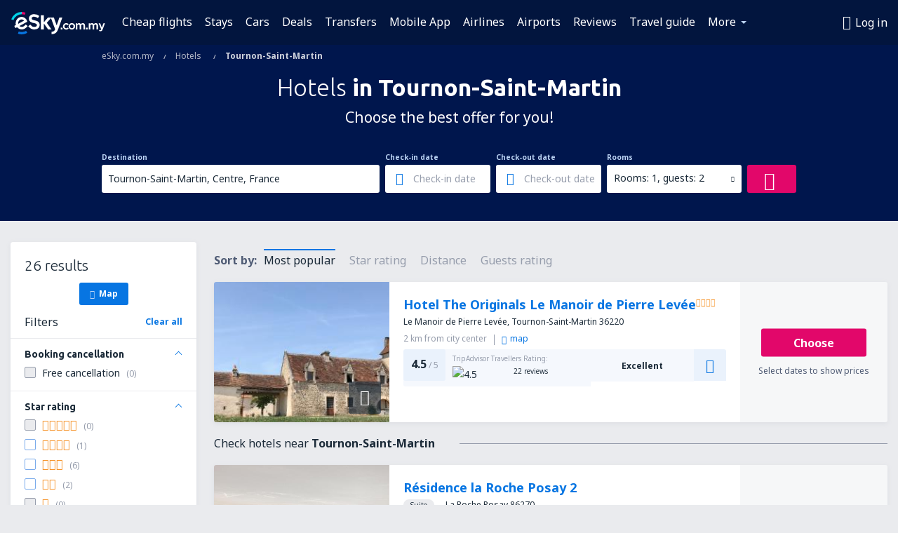

--- FILE ---
content_type: text/html; charset=utf-8
request_url: https://www.google.com/recaptcha/api2/aframe
body_size: 184
content:
<!DOCTYPE HTML><html><head><meta http-equiv="content-type" content="text/html; charset=UTF-8"></head><body><script nonce="hq_iA5YgvuKZIhGf1GBHsw">/** Anti-fraud and anti-abuse applications only. See google.com/recaptcha */ try{var clients={'sodar':'https://pagead2.googlesyndication.com/pagead/sodar?'};window.addEventListener("message",function(a){try{if(a.source===window.parent){var b=JSON.parse(a.data);var c=clients[b['id']];if(c){var d=document.createElement('img');d.src=c+b['params']+'&rc='+(localStorage.getItem("rc::a")?sessionStorage.getItem("rc::b"):"");window.document.body.appendChild(d);sessionStorage.setItem("rc::e",parseInt(sessionStorage.getItem("rc::e")||0)+1);localStorage.setItem("rc::h",'1764933703612');}}}catch(b){}});window.parent.postMessage("_grecaptcha_ready", "*");}catch(b){}</script></body></html>

--- FILE ---
content_type: application/javascript
request_url: https://www.esky.com.my/res/gh-b109/eui/js/1.js
body_size: 3401
content:
(window.dbr30webackJsonp=window.dbr30webackJsonp||[]).push([[1],{14:function(t,e,n){var r,o;r=[n(607)],void 0===(o=function(t){"use strict";return t}.apply(e,r))||(t.exports=o)},5:function(t,e,n){var r,o;r=[n(68),n(69),n(70)],void 0===(o=function(t,e,n){"use strict";var r={console:e,http:n},o=window.logger||{adapters:[]};o.adapters&&o.adapters.length||o.adapters.push({name:"console",level:["ALL"]}),void 0!==o.url&&n.setRequestUrl(o.url);for(var i=0,a=o.adapters.length;i<a;i++){var s=0;if(void 0!==o.adapters[i].level&&o.adapters[i].level.length>0)for(var u=0,c=o.adapters[i].level.length;u<c;u++)s+=t["REPORT_"+o.adapters[i].level[u].toUpperCase()];void 0!==r[o.adapters[i].name]&&t.addAdapter(r[o.adapters[i].name],s)}return t}.apply(e,r))||(t.exports=o)},607:function(t,e,n){var r,o,i;!function(a){"use strict";o=[n(0),n(5)],void 0===(i="function"==typeof(r=function(t,e){var n=/\[object object]/i,r={medium:1010,small:640},o=/(<([^>]+)>)/gi;return{intval:function(t){var e=1*t;return"number"!=typeof e||isNaN(e)?0:e},uuid:function(){for(var t="abcdefghijklmnopqrstuvwxyz0123456789",e="________-____-4___-____-____________";-1!==e.indexOf("_");)e=e.replace("_",t.charAt(Math.floor(Math.random()*t.length)));return e},capitalize:function(t){return t.charAt(0).toUpperCase()+t.slice(1)},extend:function(){for(var t=Array.prototype.slice.call(arguments),e=t.shift();t.length;){var n=t.shift();for(var r in n)n.hasOwnProperty(r)&&(e[r]=n[r])}return e},each:function(t,e){var r,o;if(t instanceof Array||t.length&&"string"!=typeof t)for(r=0;void 0!==(o=t[r]);r++)e(o,r,t);else{if(!n.test(t.toString()))throw new Error("Invalid data type for util.each: Object or Array expected");for(r in t)t.hasOwnProperty(r)&&e(t[r],r,t)}},clone:function(t){var e,r,o;if(t instanceof Array)for(r=0,e=[],o=t.length;r<o;r++)e[r]="object"==typeof t?this.clone(t[r]):t[r];else{if(!n.test(String(t)))return t;for(r in e={},t)t.hasOwnProperty(r)&&(e[r]="object"==typeof t?this.clone(t[r]):t[r])}return e},empty:function(t,e){var n=!0;return e&&"string"==typeof t&&(n=-1==="null undefined false".indexOf(t.toLowerCase())),e&&t instanceof Array&&(n=t.length),!n||!t||""===t||!1===t||0===t||null===t},formatTime:function(t){var e=Math.floor(t/60),n=t%60,r="";return e>0&&(r+=e+"h"),n>0&&(r+=(r.length?" ":"")+n+"min"),r},resetDateTime:function(t){var e=t.getDate(),n=t.getMonth()+1;return e<10&&(e="0"+e),n<10&&(n="0"+n),t.getFullYear().toString()+"-"+n.toString()+"-"+e.toString()},objectLength:function(t){var e,n=0;for(e in t)t.hasOwnProperty(e)&&n++;return n},getRandomInteger:function(t){var e=t||1e3;return Math.floor(Math.random()*e+1)},parseObjectKeys:function(t,e){var n={};function r(t,n,r){for(var o=0;o<t.length;o++)n[o]={},r(t[o],n[o],e)}function o(t,e,n){for(var i in t)if(t.hasOwnProperty(i)){var a=n(i);t[i]instanceof Array?(e[a]=[],r(t[i],e[a],o)):t[i]instanceof Object?(e[a]={},o(t[i],e[a],n)):e[a]=t[i]}}return o(t,n,e),n},goBack:function(){window.history.back()},getCurrentMonthStartTimestamp:function(){var t=new Date;return t.setDate(1),t.setHours(0,0,0,0),t=t.getTime()},trim:function(t){return String(t).replace(/^\s*/,"").replace(/\s*$/,"")},escapeRegExp:function(t){return t.replace(/[.*+?^${}()|[\]\\]/g,"\\$&")},redirect:function(t){window.location.replace(t)},updateQueryParameter:function(t,e,n){var r=new RegExp("([?&])"+e+"=.*?(&|$)","i"),o=-1!==t.indexOf("?")?"&":"?";return t.match(r)?t.replace(r,"$1"+e+"="+n+"$2"):t+o+e+"="+n},isInViewport:function(e,n){var r,o,i=t(e),a=t(window);return o={top:a.scrollTop(),left:a.scrollLeft(),bottom:a.scrollTop()+a.innerHeight(),right:a.scrollLeft()+a.innerWidth()},(r=i.offset()).bottom=r.top+i.outerHeight(),r.right=r.left+i.outerWidth(),n?o.top<r.top&&o.bottom>r.bottom&&o.left<r.left&&o.right>r.right:!(o.bottom<r.top||o.top>r.bottom||o.left>r.right||o.right<r.left)},getTouchCoord:function(t,e){var n=(t.originalEvent||t).changedTouches,r=-1!==t.type.indexOf("touch");if(void 0!==n&&void 0!==n[0])return r?n[0]["page"+e]:t["page"+e]},getMouseCoord:function(t,e){var n=t.originalEvent||t;if(-1!==t.type.indexOf("mouse"))return n["page"+e]},getCoord:function(t,e){var n=this.getTouchCoord(t,e);return void 0===n&&(n=this.getMouseCoord(t,e)),n},fixInputBlurOnIOS:function(){var e,n,r=10,o=this;t("body").on("touchstart",(function(t){e=o.getTouchCoord(t,"X"),n=o.getTouchCoord(t,"Y")})).on("touchend",(function(i){Math.abs(o.getTouchCoord(i,"X")-e)<r&&Math.abs(o.getTouchCoord(i,"Y")-n)<r?!t(i.target).is("input")&&t("input").is(":focus")&&(document.activeElement.blur(),t(":active").trigger("blur")):i.stopPropagation()}))},isIOSOnly:function(){return!0===/iP(hone|od|ad)/.test(navigator.userAgent)&&-1!==navigator.userAgent.indexOf("like iP")},getTapEvent:function(t){return this.getEvent(t,{pointer:"MSPointerUp",touch:"touchend",desktop:"click"})},getMSIEVersion:function(){var t=navigator.userAgent.toLowerCase();return-1!==t.indexOf("msie")&&parseInt(t.split("msie")[1],10)},isLargeView:function(){return!this.isMediumView()},isMediumView:function(){return window.matchMedia("only screen and (max-width: "+r.medium+"px)").matches},isSmallView:function(){return window.matchMedia("only screen and (max-width: "+r.small+"px)").matches},getLocation:function(t){var e=document.createElement("a");return e.href=t,e},removeHtmlTags:function(t){if("string"==typeof t)return t.replace(o,"");for(var e in t)if(t.hasOwnProperty(e)){var n=t[e];"string"==typeof n?t[e]=n.replace(o,""):"object"==typeof n&&this.removeHtmlTags(n)}return t},getQueryParam:function(t,e){e||(e=window.location.href);var n=t.replace(/[\[\]]/g,"\\$&"),r=new RegExp("[?&]"+n+"(=([^&#]*)|&|#|$)").exec(e);return r?r[2]?decodeURIComponent(r[2].replace(/\+/g," ")):"":null},pick:function(e,n,r){var o={};return n.forEach((function(n){"string"==typeof n?"object"==typeof e[n]&&null!==e[n]&&r?o[n]=t.extend(!0,Array.isArray(e[n])?[]:{},e[n]):o[n]=e[n]:void 0!==n.defaultValue&&(o[n.key]=void 0!==e[n.key]?e[n.key]:n.defaultValue)})),o},delegate:function(t,e,n,r){t.addEventListener(e,(function(t){var e=t.target;e.matches(n)&&r.call(e,t)}))},getScrollEvent:function(t){return this.getEvent(t,{pointer:"MSPointerMove",touch:"touchmove",desktop:"scroll"})},getEvent:function(t,e){return this.isTouchEvent=void 0!==this.isTouchEvent?this.isTouchEvent:"ontouchstart"in window||!1,this.isMsPointer=void 0!==this.isMsPointer?this.isMsPointer:window.navigator.msPointerEnabled||!1,this.enableKarma=void 0!==this.enableKarma?this.enableKarma:"__karma__"in window||!1,(!1===this.enableKarma&&(this.isTouchEvent||this.isMsPointer)?this.isMsPointer?e.pointer:e.touch:e.desktop)+(t?"."+t:"")},pmsDefaultCallback:function(n){var r="";function o(t){var n=t.data("static-img-url");n?(t.attr("src",n),t.attr("srcset")&&t.removeAttr("srcset")):e.warn('Please define data attr "static-img-url" for: '+t.map((function(){return this.outerHTML})).get().join(""))}(r=t(void 0===n?"img[data-static-img-url]":n)).length>0&&r.each((function(){!this.complete||void 0!==this.naturalWidth&&0!==this.naturalWidth?r.one("error",(function(){o(t(this))})):o(t(this))}))}}})?r.apply(e,o):r)||(t.exports=i)}()},68:function(t,e,n){"use strict";var r,o,i;o=[],void 0===(i="function"==typeof(r=function(){function t(){this.adapters=[]}function e(t,e){for(var n=0;n<this.adapters.length;n++){var r=this.adapters[n].adapter;this.adapters[n].reportingLevel&this["REPORT_"+t.toUpperCase()]&&r[t](e)}}return t.prototype={constructor:t,REPORT_NONE:0,REPORT_ERROR:1,REPORT_WARN:2,REPORT_DEBUG:4,REPORT_LOG:4,REPORT_INFO:8,REPORT_ALL:15,addAdapter:function(t,e){this.adapters.push({adapter:t,reportingLevel:e})},info:function(t){e.call(this,"info",t)},debug:function(t){e.call(this,"debug",t)},warn:function(t){e.call(this,"warn",t)},error:function(t){e.call(this,"error",t)},log:function(t){e.call(this,"log",t)}},new t})?r.apply(e,o):r)||(t.exports=i)},69:function(t,e,n){var r;void 0===(r=function(){"use strict";var t={log:function(){},debug:function(){},info:function(){},warn:function(){},error:function(){}},e=t;try{if("undefined"!=typeof ibeConfig&&!1===ibeConfig.development)return window.console=console=t,t;void 0===window.console?window.console=t:e=window.console,"undefined"==typeof console?console=t:e=console}catch(e){return t}return e}.call(e,n,e,t))||(t.exports=r)},70:function(t,e,n){var r;void 0===(r=function(){"use strict";var t="undefined"!=typeof XDomainRequest;function e(){this.url="",this.method="",this.headers=[],this.setRequestMethod("POST"),this.addRequestHeader("Content-Type","application/json")}function n(e,n){var r,o="withCredentials"in(r=new XMLHttpRequest)?r:t?r=new XDomainRequest:null,i=function(t,e){var n="object"==typeof navigator&&navigator.userAgent?navigator.userAgent:"unknown browser";try{return JSON.stringify({type:t,message:e,useragent:n,load:(new Date).valueOf(),url:window.location.toString()})}catch(t){return'{"type": "warn", "message":"lib/debug Could not stringify object"}'}}(e,n);if(o.open(this.method,this.url),!t)for(var a=0;a<this.headers.length;a++)o.setRequestHeader(this.headers[a].name,this.headers[a].value);o.send(i)}return e.prototype={setRequestUrl:function(t){this.url=t},setRequestMethod:function(t){this.method=t},addRequestHeader:function(t,e){this.headers.push({name:t,value:e})},log:function(t){n.call(this,"log",t)},debug:function(t){n.call(this,"debug",t)},info:function(t){n.call(this,"info",t)},warn:function(t){n.call(this,"warn",t)},error:function(t){n.call(this,"error",t)}},new e}.call(e,n,e,t))||(t.exports=r)}}]);

--- FILE ---
content_type: image/svg+xml
request_url: https://www.esky.com.my/_fe/img/illustration-default-user_zone.svg?s=80x80
body_size: 2579
content:
<svg xmlns="http://www.w3.org/2000/svg" width="352" height="208" viewBox="0 0 352 208"><g fill="none" fill-rule="evenodd"><path fill="#0775E2" d="M177.743 103.547c5.777 0 10.46-4.683 10.46-10.46 0-5.776-4.683-10.459-10.46-10.459-5.776 0-10.46 4.683-10.46 10.46 0 5.776 4.684 10.46 10.46 10.46zm6.442 7.906 1.061.44c3.559 1.478 7.457 5.636 8.707 9.285l3.589 10.477c.619 1.806-.469 3.27-2.375 3.27H160.32c-1.93 0-2.993-1.463-2.374-3.27l3.588-10.477c1.25-3.65 5.154-7.809 8.706-9.284l1.061-.441c3.558-1.478 9.332-1.476 12.885 0zm-11.547 3.22-1.062.44c-2.63 1.093-5.818 4.492-6.744 7.195l-3.128 9.131h32.079l-3.128-9.13c-.927-2.705-4.111-6.101-6.746-7.196l-1.061-.44c-2.7-1.121-7.51-1.122-10.21 0m5.105-35.531c7.702 0 13.946 6.244 13.946 13.946s-6.244 13.946-13.946 13.946-13.946-6.244-13.946-13.946 6.244-13.946 13.946-13.946M66.96 151.938l5.809 11q.194.372.226.67l5.873-.436c3.174-.235 6.267 1.993 7.039 5.081l.033.134a2 2 0 0 1 0 .97l-.033.133c-.771 3.084-3.86 5.317-7.039 5.081l-5.873-.436a1.9 1.9 0 0 1-.226.67l-5.81 11a2 2 0 0 1-2.598.886l-2.191-1a2 2 0 0 1-1.124-2.247l2.199-10.03-6.189-.459-3.3 5.28a4.6 4.6 0 0 1-.69.886c-.627.603-1.392.95-2.418.516-.994-.42-1.285-1.172-1.321-2.021a4.7 4.7 0 0 1 .107-1.112l1.526-7.632-1.526-7.632a4.6 4.6 0 0 1-.107-1.117c.039-.854.338-1.612 1.343-2.024 1.02-.418 1.776-.072 2.398.526.246.237.466.528.688.883l3.3 5.28 6.188-.459-2.198-10.03a2 2 0 0 1 1.124-2.247l2.19-1a2 2 0 0 1 2.6.886m-1.643 21.647L63 183.872l2.191 1 5.764-10.888-2.477-.183-3.16-.216zm-13.946-12.869 1.433 7.177a1 1 0 0 1 .208-.021h2.976c.559 0 1.012.463 1.012 1 0 .552-.461 1-1.012 1h-2.976a1 1 0 0 1-.207-.022l-1.41 7.046c-.2.998.034 1.188.525.491l.14-.212 3.94-6.303 23.016 1.705c2.212.163 4.417-1.437 4.95-3.572l.034-.133-.033-.133c-.537-2.148-2.75-3.735-4.95-3.572L56 166.872l-3.94-6.304c-.556-.89-.857-.82-.69.148zm26.922 5.449a1 1 0 0 1 1.414 0 5 5 0 0 1 .625.777c.412.618.668 1.258.668 1.93s-.256 1.311-.668 1.93a5.3 5.3 0 0 1-.625.777 1 1 0 1 1-1.414-1.414 3.4 3.4 0 0 0 .375-.473c.213-.32.332-.617.332-.82 0-.204-.119-.501-.332-.82a3.4 3.4 0 0 0-.375-.473 1 1 0 0 1 0-1.414M65.19 152.872l-2.191 1 2.242 10.304 2.498-.18 3.216-.239zM292.858 46.514l12.515 7.04c1.59.894 2.762 2.909 2.762 4.728v19.99a4 4 0 0 1-4.002 4.005h-27.996a4.01 4.01 0 0 1-4.002-4.005v-19.99c0-1.832 1.163-3.829 2.762-4.728l12.515-7.04c1.574-.885 3.869-.887 5.446 0m-4.466 1.743-12.514 7.04c-.971.546-1.743 1.878-1.743 2.985v19.99c0 1.094.896 2.005 2.002 2.005h27.996a2 2 0 0 0 2.002-2.005v-19.99c0-1.093-.78-2.444-1.743-2.985l-12.514-7.04c-.971-.546-2.523-.541-3.486 0m6.743 10.02a1 1 0 0 1 .993.883l.007.117v16a1 1 0 0 1-1.993.117l-.007-.117v-7.001l-8 .001v7a1 1 0 0 1-.883.993l-.117.007a1 1 0 0 1-.993-.883l-.007-.117v-16a1 1 0 0 1 1.993-.117l.007.117v7l8-.001v-6.999a1 1 0 0 1 .884-.993zM281.264 187.23a2 2 0 0 1-2.02 2h-3.962a2.004 2.004 0 0 1-2.018-2v-18c0-.728.194-1.41.533-1.999h-.536a1.994 1.994 0 0 1-1.997-2c0-1.105.885-2 1.997-2h2.005a2 2 0 0 1 .768.152l.445-2.229c.436-2.181 2.583-3.923 4.802-3.923h15.965c2.214 0 4.369 1.756 4.802 3.923l.445 2.228c.236-.097.495-.151.768-.151h2.005c1.103 0 1.998.887 1.998 2 0 1.104-.886 2-1.998 2h-.532a4 4 0 0 1 .53 1.999v18.001a2 2 0 0 1-2.02 2h-3.962a2.004 2.004 0 0 1-2.018-2v-2h-16zm18-6.002v6.002l4 .002-.001-6.002zm-24 0v6.002h4l-.001-6zm19.333-5.998H283.93l-.034.101c-.35 1.049-1.52 1.899-2.632 1.899h-6v2h3.98c1.116 0 2.02.887 2.02 2v2h.38l.388-2.036c.206-1.079 1.267-1.964 2.369-1.964h9.725c1.095 0 2.162.88 2.369 1.964l.388 2.036h.38v-2c0-1.105.887-2 2.02-2h3.98v-2h-6c-1.112 0-2.283-.85-2.632-1.899zm-.47 6H284.4c-.138 0-.378.199-.404.339l-.317 1.66h11.167l-.317-1.66c-.026-.14-.267-.34-.404-.34zm9.137-9.64-7.363 1.228.627 1.88c.079.236.488.532.735.532h6v-3.64zm-28 0v3.64h6c.248 0 .657-.296.735-.531l.627-1.881zm26.011-4.36h-24.023a1.996 1.996 0 0 0-1.988 1.999v.334l8.018 1.336c1.094.183 1.703 1.165 1.349 2.23l-.034.1h9.333l-.034-.1c-.354-1.065.255-2.047 1.35-2.23l8.018-1.336v-.334c0-1.114-.885-2-1.989-2zm-4.029-8h-15.965c-1.273 0-2.593 1.076-2.841 2.316l-.737 3.684 13.56-.001.005-.199a4 4 0 0 1 7.996.199h1.56l-.737-3.683c-.246-1.23-1.577-2.316-2.84-2.316zm-1.982 4a2 2 0 0 0-2 1.999h4l-.006-.149a2 2 0 0 0-1.994-1.85M88.376 22.4l3.466 2.6h5.334a2 2 0 0 1 1.857 1.257l1.791 4.48 3.552 2.663a2 2 0 0 1 .657 2.343L103.33 40l1.703 4.257a2 2 0 0 1-.657 2.343l-3.552 2.664-1.791 4.479A2 2 0 0 1 97.176 55h-5.334l-3.466 2.6a2 2 0 0 1-2.4 0L82.509 55h-5.333a2 2 0 0 1-1.857-1.257l-1.792-4.48-3.551-2.663a2 2 0 0 1-.657-2.343L71.022 40l-1.703-4.257a2 2 0 0 1 .657-2.343l3.551-2.664 1.792-4.479A2 2 0 0 1 77.176 25h5.333l3.467-2.6a2 2 0 0 1 2.4 0m-1.2 1.6-4 3h-6l-2 5-4 3 2 5-2 5 4 3 2 5h6l4 3 4-3h6l2-5 4-3-2-5 2-5-4-3-2-5h-6zm6 16a4 4 0 1 1 0 8 4 4 0 0 1 0-8m-1.446-6.832a1 1 0 0 1 .337 1.286l-.06.1-8 12a1 1 0 0 1-1.722-1.008l.059-.1 8-12a1 1 0 0 1 1.386-.278M93.176 42a2 2 0 1 0 0 4 2 2 0 0 0 0-4m-12-10a4 4 0 1 1 0 8 4 4 0 0 1 0-8m0 2a2 2 0 1 0 0 4 2 2 0 0 0 0-4"/><path fill="#0775E2" fill-opacity=".2" fill-rule="nonzero" d="M119.345 30.331c2.92 0 5.36 2.05 5.96 4.79h19.6l26.966 26.965a46 46 0 0 1 5.872-.377c15.9 0 29.886 8.187 37.976 20.574l20.59-20.592h9.679a6.101 6.101 0 1 1-.01 3.486h-8.224l-20.19 20.191a45.1 45.1 0 0 1 5.504 21.666c0 13.22-5.66 25.117-14.688 33.402l28.44 28.438h8.305a6.101 6.101 0 1 1-.027 3.488l-9.723-.001-29.66-29.661a45.13 45.13 0 0 1-27.972 9.658c-11.889 0-22.709-4.577-30.793-12.066l-27.755 27.755-13.178.001a6.101 6.101 0 1 1 0-3.488h11.734l26.734-26.734c-7.489-8.084-12.066-18.904-12.066-30.792 0-21.575 15.074-39.628 35.264-44.204L143.46 38.608h-18.413a6.104 6.104 0 0 1-11.804-2.176 6.1 6.1 0 0 1 6.102-6.1zm131.614 137.716a2.615 2.615 0 1 0 0 5.23 2.615 2.615 0 0 0 0-5.23m-150.79-4.358a2.615 2.615 0 1 0 0 5.23 2.615 2.615 0 0 0 0-5.23m77.574-98.493c-23.106 0-41.838 18.731-41.838 41.838s18.732 41.838 41.838 41.838 41.838-18.732 41.838-41.838-18.731-41.838-41.838-41.838m74.088-4.358a2.615 2.615 0 1 0 0 5.23 2.615 2.615 0 0 0 0-5.23m-132.486-27.02a2.615 2.615 0 1 0 0 5.23 2.615 2.615 0 0 0 0-5.23"/><path stroke="#0775E2" stroke-linecap="round" stroke-opacity=".2" stroke-width="4" d="M149.325 56.004c-17.885 9.981-29.98 29.093-29.98 51.03 0 12.084 3.67 23.312 9.957 32.628m96.183 1.012c6.713-9.51 10.657-21.115 10.657-33.64 0-8.731-1.916-17.015-5.35-24.453m-87.237 71.8c13.742 9.91 31.662 13.789 49.303 9.062m22.759-100.869c-11.923-10.138-27.744-15.352-43.973-13.628"/></g></svg>